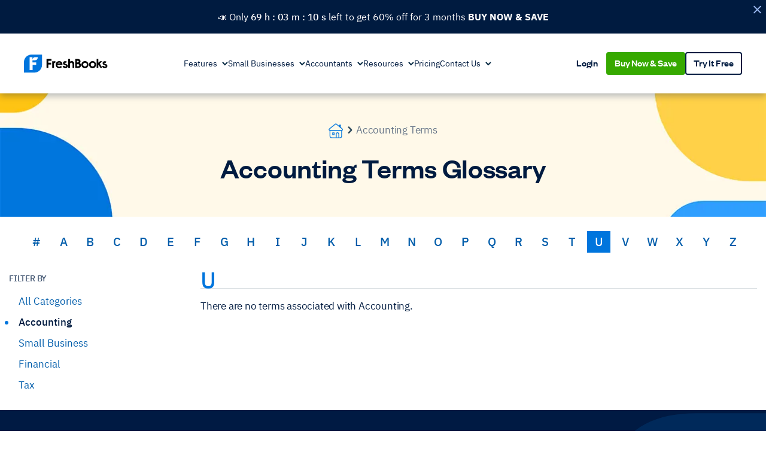

--- FILE ---
content_type: image/svg+xml
request_url: https://www.freshbooks.com/wp-content/themes/freshpress/dist/images/footer/app-stores/google-play-en-us.39fc2dfd.svg
body_size: 4673
content:
<svg width="148" height="44" viewBox="0 0 148 44" fill="none" xmlns="http://www.w3.org/2000/svg">
<path fill-rule="evenodd" clip-rule="evenodd" d="M142.522 43.8249H5.56894C2.55597 43.8249 0.0908203 41.3598 0.0908203 38.3468V5.47812C0.0908203 2.46515 2.55597 0 5.56894 0H142.522C145.535 0 148 2.46515 148 5.47812V38.3468C148 41.3598 145.535 43.8249 142.522 43.8249Z" fill="black"/>
<path fill-rule="evenodd" clip-rule="evenodd" d="M142.522 0H5.56869C2.55573 0 0.0905762 2.46515 0.0905762 5.47812V38.3468C0.0905762 41.3598 2.55573 43.8249 5.56869 43.8249H142.522C145.535 43.8249 148 41.3598 148 38.3468V5.47812C148 2.46515 145.535 0 142.522 0ZM142.523 0.87505C145.06 0.87505 147.124 2.9392 147.124 5.47667V38.3454C147.124 40.8828 145.06 42.947 142.523 42.947H5.5699C3.03243 42.947 0.968281 40.8828 0.968281 38.3454V5.47667C0.968281 2.9392 3.03243 0.87505 5.5699 0.87505H142.523Z" fill="#A6A6A6"/>
<path fill-rule="evenodd" clip-rule="evenodd" d="M52.0425 11.2225C52.0425 12.1406 51.7708 12.8714 51.2263 13.417C50.6073 14.0656 49.802 14.3899 48.8115 14.3899C47.8616 14.3899 47.0553 14.0613 46.3924 13.4028C45.7274 12.7454 45.3965 11.9292 45.3965 10.9563C45.3965 9.98225 45.7274 9.16711 46.3924 8.50864C47.0553 7.85127 47.8616 7.52148 48.8115 7.52148C49.2816 7.52148 49.733 7.61352 50.1603 7.79758C50.5886 7.98165 50.9316 8.22597 51.189 8.53165L50.6106 9.11014C50.1756 8.59081 49.5763 8.33005 48.8115 8.33005C48.1191 8.33005 47.5209 8.57328 47.0158 9.05974C46.5107 9.54729 46.2587 10.1784 46.2587 10.9563C46.2587 11.7331 46.5107 12.3652 47.0158 12.8517C47.5209 13.3392 48.1191 13.5814 48.8115 13.5814C49.5456 13.5814 50.157 13.3371 50.6478 12.8473C50.9655 12.5285 51.1485 12.0859 51.1978 11.5161H48.8115V10.7262H51.9965C52.0272 10.8982 52.0425 11.0636 52.0425 11.2225Z" fill="white"/>
<path fill-rule="evenodd" clip-rule="evenodd" d="M52.0425 11.2225C52.0425 12.1406 51.7708 12.8714 51.2263 13.417C50.6073 14.0656 49.802 14.3899 48.8115 14.3899C47.8616 14.3899 47.0553 14.0613 46.3924 13.4028C45.7274 12.7454 45.3965 11.9292 45.3965 10.9563C45.3965 9.98225 45.7274 9.16711 46.3924 8.50864C47.0553 7.85127 47.8616 7.52148 48.8115 7.52148C49.2816 7.52148 49.733 7.61352 50.1603 7.79758C50.5886 7.98165 50.9316 8.22597 51.189 8.53165L50.6106 9.11014C50.1756 8.59081 49.5763 8.33005 48.8115 8.33005C48.1191 8.33005 47.5209 8.57328 47.0158 9.05974C46.5107 9.54729 46.2587 10.1784 46.2587 10.9563C46.2587 11.7331 46.5107 12.3652 47.0158 12.8517C47.5209 13.3392 48.1191 13.5814 48.8115 13.5814C49.5456 13.5814 50.157 13.3371 50.6478 12.8473C50.9655 12.5285 51.1485 12.0859 51.1978 11.5161H48.8115V10.7262H51.9965C52.0272 10.8982 52.0425 11.0636 52.0425 11.2225V11.2225Z" stroke="white" stroke-width="0.2"/>
<path fill-rule="evenodd" clip-rule="evenodd" d="M57.0921 8.47642H54.0989V10.5603H56.7985V11.3502H54.0989V13.4341H57.0921V14.2427H53.2542V7.66895H57.0921V8.47642Z" fill="white"/>
<path fill-rule="evenodd" clip-rule="evenodd" d="M57.0921 8.47642H54.0989V10.5603H56.7985V11.3502H54.0989V13.4341H57.0921V14.2427H53.2542V7.66895H57.0921V8.47642V8.47642Z" stroke="white" stroke-width="0.2"/>
<path fill-rule="evenodd" clip-rule="evenodd" d="M60.6557 14.2427H59.811V8.47642H57.9747V7.66895H62.492V8.47642H60.6557V14.2427Z" fill="white"/>
<path fill-rule="evenodd" clip-rule="evenodd" d="M60.6557 14.2427H59.811V8.47642H57.9747V7.66895H62.492V8.47642H60.6557V14.2427V14.2427Z" stroke="white" stroke-width="0.2"/>
<path fill-rule="evenodd" clip-rule="evenodd" d="M65.7596 14.2427H66.6044V7.66895H65.7596V14.2427Z" fill="white"/>
<path fill-rule="evenodd" clip-rule="evenodd" d="M65.7596 14.2427H66.6044V7.66895H65.7596V14.2427Z" stroke="white" stroke-width="0.2"/>
<path fill-rule="evenodd" clip-rule="evenodd" d="M70.3494 14.2427H69.5047V8.47642H67.6685V7.66895H72.1857V8.47642H70.3494V14.2427Z" fill="white"/>
<path fill-rule="evenodd" clip-rule="evenodd" d="M70.3494 14.2427H69.5047V8.47642H67.6685V7.66895H72.1857V8.47642H70.3494V14.2427V14.2427Z" stroke="white" stroke-width="0.2"/>
<path fill-rule="evenodd" clip-rule="evenodd" d="M76.5426 12.8442C77.029 13.3373 77.6239 13.5827 78.3284 13.5827C79.0329 13.5827 79.6278 13.3373 80.1143 12.8442C80.6007 12.3512 80.8451 11.7223 80.8451 10.9576C80.8451 10.1928 80.6007 9.56283 80.1143 9.0709C79.6278 8.57787 79.0329 8.33135 78.3284 8.33135C77.6239 8.33135 77.029 8.57787 76.5426 9.0709C76.0572 9.56283 75.8129 10.1928 75.8129 10.9576C75.8129 11.7223 76.0572 12.3512 76.5426 12.8442ZM80.7408 13.3929C80.0944 14.058 79.2913 14.3899 78.3304 14.3899C77.3696 14.3899 76.5665 14.058 75.9212 13.3929C75.2747 12.729 74.9526 11.9171 74.9526 10.9563C74.9526 9.9954 75.2747 9.18245 75.9212 8.5185C76.5665 7.85455 77.3696 7.52148 78.3304 7.52148C79.2858 7.52148 80.0867 7.85565 80.7364 8.52288C81.385 9.19012 81.7093 10.0009 81.7093 10.9563C81.7093 11.9171 81.3861 12.729 80.7408 13.3929Z" fill="white"/>
<path d="M76.4714 9.00008L76.5421 9.07079L76.5426 9.07031L76.4714 9.00008ZM80.1855 9.00008L80.1143 9.07031L80.1144 9.07039L80.1855 9.00008ZM80.1855 12.9139L80.1143 12.8436L80.1855 12.9139ZM76.4714 12.9139L76.4012 12.8427L76.33 12.9129L76.4002 12.9841L76.4714 12.9139ZM76.5425 12.8437L76.6127 12.9149L76.4723 12.7725L76.5425 12.8437ZM76.4713 12.9138L76.4001 12.9839L76.4702 13.0552L76.5415 12.9851L76.4713 12.9138ZM76.4714 9.00008L76.4007 8.92936L76.4002 8.92984L76.4714 9.00008ZM76.6138 12.7735L76.5425 12.8435L76.5427 12.8437L76.6138 12.7735ZM80.0431 12.7734L79.9719 12.7032L80.0431 12.7734ZM80.0432 9.14062L79.9721 9.2109L79.9721 9.21094L80.0432 9.14062ZM80.0431 9.14054L79.9719 9.21078L79.972 9.21083L80.0431 9.14054ZM76.6138 9.14054L76.5426 9.07031L76.5426 9.07031L76.6138 9.14054ZM76.6138 12.7734L76.6851 12.7034L76.685 12.7033L76.6138 12.7734ZM75.9928 8.58761L76.0645 8.65733L76.0645 8.65731L75.9928 8.58761ZM75.9927 8.58767L76.0644 8.65743L76.0644 8.65739L75.9927 8.58767ZM75.9927 13.3226L75.9211 13.3923L75.9211 13.3924L75.9927 13.3226ZM75.9928 13.3227L76.0646 13.2531L76.0644 13.2529L75.9928 13.3227ZM80.669 13.3226L80.7407 13.3923L80.7407 13.3923L80.669 13.3226ZM80.6647 8.59206L80.7364 8.52236L80.7221 8.50763L80.7031 8.49973L80.6647 8.59206ZM75.8494 8.44822L75.921 8.51797L75.9211 8.51792L75.8494 8.44822ZM80.808 8.45253L80.8797 8.38289L80.8796 8.38277L80.808 8.45253ZM80.808 8.4526L80.7363 8.52224L80.7363 8.5223L80.808 8.4526ZM80.8124 13.462L80.7427 13.5338L80.8144 13.6034L80.8841 13.5317L80.8124 13.462ZM80.7353 13.3871L80.805 13.3153L80.6656 13.4588L80.7353 13.3871ZM80.8124 13.462L80.8841 13.5317L80.9538 13.46L80.8821 13.3903L80.8124 13.462ZM75.8493 13.462L75.9211 13.3923L75.921 13.3922L75.8493 13.462ZM80.6646 8.592L80.6262 8.68433L80.7363 8.52224L80.6646 8.592ZM78.3284 8.13076C77.5714 8.13076 76.9249 8.39803 76.4002 8.92984L76.5426 9.07031C77.029 8.57728 77.624 8.33076 78.3284 8.33076V8.13076ZM80.2567 8.92984C79.732 8.39803 79.0855 8.13076 78.3284 8.13076V8.33076C79.0329 8.33076 79.6279 8.57728 80.1143 9.07031L80.2567 8.92984ZM81.0451 10.957C81.0451 10.1456 80.784 9.46318 80.2566 8.92976L80.1144 9.07039C80.6008 9.56231 80.8451 10.1923 80.8451 10.957H81.0451ZM80.2567 12.9841C80.7839 12.4497 81.0451 11.7685 81.0451 10.957H80.8451C80.8451 11.7217 80.6008 12.3506 80.1143 12.8436L80.2567 12.9841ZM78.3284 13.7821C79.0852 13.7821 79.7318 13.5161 80.2567 12.9841L80.1143 12.8436C79.6279 13.3367 79.0329 13.5821 78.3284 13.5821V13.7821ZM76.4002 12.9841C76.9251 13.5161 77.5717 13.7821 78.3284 13.7821V13.5821C77.624 13.5821 77.029 13.3367 76.5426 12.8436L76.4002 12.9841ZM76.4722 12.7726L76.4012 12.8427L76.5416 12.9851L76.6127 12.9149L76.4722 12.7726ZM76.5415 12.9851L76.6126 12.915L76.4723 12.7725L76.4012 12.8425L76.5415 12.9851ZM75.6129 10.957C75.6129 11.7685 75.874 12.4496 76.4001 12.9839L76.5426 12.8436C76.0572 12.3506 75.8129 11.7217 75.8129 10.957H75.6129ZM76.4002 8.92984C75.874 9.46322 75.6129 10.1456 75.6129 10.957H75.8129C75.8129 10.1922 76.0572 9.56224 76.5426 9.07031L76.4002 8.92984ZM76.4007 8.92936L76.4007 8.92937L76.5421 9.07079L76.5421 9.07079L76.4007 8.92936ZM78.3284 13.3821C77.6763 13.3821 77.133 13.1573 76.685 12.7032L76.5427 12.8437C77.0291 13.3367 77.624 13.5821 78.3284 13.5821V13.3821ZM79.9719 12.7032C79.5239 13.1573 78.9806 13.3821 78.3284 13.3821V13.5821C79.0329 13.5821 79.6279 13.3367 80.1143 12.8436L79.9719 12.7032ZM80.6451 10.957C80.6451 11.6749 80.4176 12.2515 79.9719 12.7032L80.1143 12.8436C80.6008 12.3506 80.8451 11.7217 80.8451 10.957H80.6451ZM79.9721 9.21094C80.4175 9.66139 80.6451 10.2389 80.6451 10.957H80.8451C80.8451 10.1922 80.6008 9.56224 80.1143 9.07031L79.9721 9.21094ZM79.972 9.21083L79.9721 9.2109L80.1143 9.07034L80.1143 9.07026L79.972 9.21083ZM78.3284 8.53076C78.9804 8.53076 79.5238 8.75653 79.9719 9.21078L80.1143 9.07031C79.6279 8.57728 79.0329 8.33076 78.3284 8.33076V8.53076ZM76.685 9.21078C77.1331 8.75653 77.6765 8.53076 78.3284 8.53076V8.33076C77.624 8.33076 77.029 8.57728 76.5426 9.07031L76.685 9.21078ZM76.0129 10.957C76.0129 10.2389 76.2405 9.66127 76.685 9.21078L76.5426 9.07031C76.0572 9.56224 75.8129 10.1922 75.8129 10.957H76.0129ZM76.685 12.7033C76.2404 12.2515 76.0129 11.6749 76.0129 10.957H75.8129C75.8129 11.7217 76.0572 12.3505 76.5425 12.8436L76.685 12.7033ZM76.5424 12.8434L76.5425 12.8435L76.6852 12.7034L76.6851 12.7034L76.5424 12.8434ZM76.0645 8.65731C76.6707 8.0336 77.4214 7.7209 78.3303 7.7209V7.5209C77.3695 7.5209 76.5664 7.85397 75.9211 8.51792L76.0645 8.65731ZM76.0644 8.65739L76.0645 8.65733L75.9211 8.51789L75.921 8.51795L76.0644 8.65739ZM75.1525 10.9557C75.1525 10.0446 75.4559 9.28239 76.0644 8.65743L75.9211 8.51792C75.2747 9.18186 74.9525 9.99481 74.9525 10.9557H75.1525ZM76.0644 13.2528C75.4559 12.6278 75.1525 11.8667 75.1525 10.9557H74.9525C74.9525 11.9165 75.2747 12.7284 75.9211 13.3923L76.0644 13.2528ZM76.0644 13.2529L76.0643 13.2528L75.9211 13.3924L75.9212 13.3925L76.0644 13.2529ZM78.3303 14.1894C77.4212 14.1894 76.6707 13.8777 76.0646 13.2531L75.9211 13.3923C76.5664 14.0574 77.3695 14.3894 78.3303 14.3894V14.1894ZM80.5973 13.2529C79.9901 13.8777 79.2394 14.1894 78.3303 14.1894V14.3894C79.2912 14.3894 80.0943 14.0574 80.7407 13.3923L80.5973 13.2529ZM81.5092 10.9557C81.5092 11.8665 81.2049 12.6278 80.5973 13.2529L80.7407 13.3923C81.386 12.7284 81.7092 11.9165 81.7092 10.9557H81.5092ZM80.593 8.66176C81.2042 9.29058 81.5092 10.0509 81.5092 10.9557H81.7092C81.7092 10.0003 81.385 9.18958 80.7364 8.52236L80.593 8.66176ZM80.7031 8.49973L78.3688 7.52857L78.2919 7.71323L80.6263 8.68439L80.7031 8.49973ZM78.3303 7.3209C77.3176 7.3209 76.4621 7.67433 75.7777 8.37852L75.9211 8.51792C76.5664 7.85397 77.3695 7.5209 78.3303 7.5209V7.3209ZM80.8796 8.38277C80.1913 7.6759 79.3383 7.3209 78.3303 7.3209V7.5209C79.2857 7.5209 80.0866 7.85506 80.7363 8.5223L80.8796 8.38277ZM80.8798 8.38295L80.8797 8.38289L80.7362 8.52218L80.7363 8.52224L80.8798 8.38295ZM81.9092 10.9557C81.9092 9.94975 81.5657 9.08853 80.8797 8.38289L80.7363 8.5223C81.3849 9.18953 81.7092 10.0003 81.7092 10.9557H81.9092ZM80.8841 13.5317C81.5672 12.829 81.9092 11.9665 81.9092 10.9557H81.7092C81.7092 11.9165 81.386 12.7284 80.7407 13.3923L80.8841 13.5317ZM80.6656 13.4588L80.7427 13.5338L80.8821 13.3903L80.805 13.3153L80.6656 13.4588ZM80.8821 13.3903L80.805 13.3153L80.6656 13.4588L80.7427 13.5338L80.8821 13.3903ZM78.3303 14.5894C79.343 14.5894 80.1985 14.2371 80.8841 13.5317L80.7407 13.3923C80.0943 14.0574 79.2912 14.3894 78.3303 14.3894V14.5894ZM75.7775 13.5316C76.4621 14.2371 77.3177 14.5894 78.3303 14.5894V14.3894C77.3695 14.3894 76.5664 14.0574 75.9211 13.3923L75.7775 13.5316ZM74.7525 10.9557C74.7525 11.9663 75.0934 12.8289 75.7777 13.5317L75.921 13.3922C75.2746 12.7283 74.9525 11.9165 74.9525 10.9557H74.7525ZM75.7777 8.37846C75.0934 9.08139 74.7525 9.94508 74.7525 10.9557H74.9525C74.9525 9.99484 75.2746 9.18191 75.921 8.51797L75.7777 8.37846ZM78.3303 7.7209C79.2331 7.7209 79.9819 8.03421 80.593 8.66177L80.7363 8.52224C80.0866 7.85504 79.2857 7.5209 78.3303 7.5209V7.7209ZM78.2919 7.71323L80.6262 8.68433L80.703 8.49967L78.3688 7.52857L78.2919 7.71323Z" fill="white"/>
<path fill-rule="evenodd" clip-rule="evenodd" d="M82.8917 14.2427V7.66895H83.9194L87.1143 12.7822H87.1515L87.1143 11.5157V7.66895H87.9601V14.2427H87.0781L83.7354 8.8807H83.6992L83.7354 10.1483V14.2427H82.8917Z" fill="white"/>
<path fill-rule="evenodd" clip-rule="evenodd" d="M82.8917 14.2427V7.66895H83.9194L87.1143 12.7822H87.1515L87.1143 11.5157V7.66895H87.9601V14.2427H87.0781L83.7354 8.8807H83.6992L83.7354 10.1483V14.2427H82.8917V14.2427Z" stroke="white" stroke-width="0.2"/>
<path fill-rule="evenodd" clip-rule="evenodd" d="M117.254 32.8698H119.298V19.1734H117.254V32.8698ZM135.669 24.1066L133.326 30.0449H133.256L130.823 24.1066H128.621L132.268 32.406L130.19 37.0229H132.321L137.943 24.1066H135.669ZM124.075 31.3144C123.404 31.3144 122.471 30.9802 122.471 30.1509C122.471 29.0947 123.633 28.6893 124.638 28.6893C125.537 28.6893 125.961 28.8832 126.506 29.1473C126.347 30.416 125.255 31.3144 124.075 31.3144ZM124.32 23.8084C122.84 23.8084 121.306 24.4603 120.673 25.9054L122.487 26.6625C122.875 25.9054 123.597 25.6578 124.355 25.6578C125.413 25.6578 126.487 26.2921 126.505 27.4206V27.5609C126.135 27.3494 125.342 27.0328 124.373 27.0328C122.417 27.0328 120.425 28.1076 120.425 30.1159C120.425 31.9488 122.029 33.1299 123.826 33.1299C125.201 33.1299 125.959 32.5131 126.435 31.79H126.505V32.8473H128.478V27.5959C128.478 25.1647 126.664 23.8084 124.32 23.8084ZM111.683 25.7743H108.776V21.0795H111.683C113.212 21.0795 114.08 22.345 114.08 23.4263C114.08 24.488 113.212 25.7743 111.683 25.7743ZM111.633 19.1734H106.734V32.8698H108.778V27.6809H111.633C113.899 27.6809 116.126 26.0396 116.126 23.4266C116.126 20.8135 113.899 19.1734 111.633 19.1734ZM84.9212 31.316C83.5089 31.316 82.3267 30.1339 82.3267 28.5101C82.3267 26.8689 83.5089 25.6681 84.9212 25.6681C86.3159 25.6681 87.4093 26.8689 87.4093 28.5101C87.4093 30.1339 86.3159 31.316 84.9212 31.316ZM87.2668 24.8739H87.1956C86.7365 24.3272 85.8545 23.8331 84.7425 23.8331C82.4121 23.8331 80.2767 25.8797 80.2767 28.5103C80.2767 31.1222 82.4121 33.1524 84.7425 33.1524C85.8545 33.1524 86.7365 32.6583 87.1956 32.093H87.2668V32.7646C87.2668 34.5472 86.3136 35.5004 84.7775 35.5004C83.5241 35.5004 82.7473 34.5997 82.4296 33.8405L80.647 34.5822C81.1587 35.8181 82.5183 37.3355 84.7775 37.3355C87.178 37.3355 89.2082 35.9233 89.2082 32.4819V24.1146H87.2668V24.8739ZM90.6208 32.8689H92.6685V19.1714H90.6208V32.8689ZM95.6853 28.3508C95.6327 26.5507 97.08 25.6325 98.1209 25.6325C98.9338 25.6325 99.6219 26.0379 99.8509 26.6208L95.6853 28.3508ZM102.043 26.7978C101.655 25.757 100.472 23.8331 98.054 23.8331C95.6535 23.8331 93.6595 25.7208 93.6595 28.4927C93.6595 31.1047 95.636 33.1524 98.283 33.1524C100.419 33.1524 101.655 31.8464 102.167 31.0872L100.578 30.0277C100.049 30.8045 99.325 31.3162 98.283 31.3162C97.2422 31.3162 96.5004 30.8396 96.0238 29.905L102.255 27.327L102.043 26.7978ZM52.4012 25.2634V27.2399H57.131C56.9897 28.352 56.6194 29.1638 56.0551 29.7281C55.366 30.4172 54.289 31.1765 52.4012 31.1765C49.488 31.1765 47.2112 28.8286 47.2112 25.9164C47.2112 23.0031 49.488 20.6563 52.4012 20.6563C53.9723 20.6563 55.1195 21.2742 55.9664 22.0686L57.3611 20.6738C56.1778 19.5443 54.6078 18.6787 52.4012 18.6787C48.4121 18.6787 45.0583 21.9272 45.0583 25.9164C45.0583 29.9056 48.4121 33.153 52.4012 33.153C54.5541 33.153 56.1778 32.4463 57.4488 31.1228C58.7558 29.8168 59.1612 27.9816 59.1612 26.4982C59.1612 26.0391 59.1262 25.6162 59.0549 25.2634H52.4012ZM64.5384 31.316C63.1261 31.316 61.9078 30.1514 61.9078 28.4926C61.9078 26.8152 63.1261 25.6681 64.5384 25.6681C65.9496 25.6681 67.1679 26.8152 67.1679 28.4926C67.1679 30.1514 65.9496 31.316 64.5384 31.316ZM64.5405 23.8331C61.9625 23.8331 59.8622 25.792 59.8622 28.4927C59.8622 31.1759 61.9625 33.1524 64.5405 33.1524C67.1174 33.1524 69.2177 31.1759 69.2177 28.4927C69.2177 25.792 67.1174 23.8331 64.5405 23.8331ZM74.7414 31.316C73.3292 31.316 72.1108 30.1514 72.1108 28.4926C72.1108 26.8152 73.3292 25.6681 74.7414 25.6681C76.1537 25.6681 77.3709 26.8152 77.3709 28.4926C77.3709 30.1514 76.1537 31.316 74.7414 31.316ZM74.7423 23.8331C72.1654 23.8331 70.0651 25.792 70.0651 28.4927C70.0651 31.1759 72.1654 33.1524 74.7423 33.1524C77.3192 33.1524 79.4195 31.1759 79.4195 28.4927C79.4195 25.792 77.3192 23.8331 74.7423 23.8331Z" fill="white"/>
<path fill-rule="evenodd" clip-rule="evenodd" d="M11.5231 8.25869C11.2054 8.59614 11.017 9.11985 11.017 9.79804V34.0288C11.017 34.7081 11.2054 35.2307 11.5231 35.5682L11.6042 35.6471L25.179 22.0734V21.9134V21.7524L11.6042 8.17871L11.5231 8.25869Z" fill="#00D2FF"/>
<path fill-rule="evenodd" clip-rule="evenodd" d="M25.1788 21.7534V21.9145V22.0745L29.7027 26.6016L29.8057 26.5435L35.1665 23.4977C36.6971 22.6267 36.6971 21.2023 35.1665 20.3335L29.8057 17.2866L29.7038 17.2285L25.1788 21.7534Z" fill="#FFD100"/>
<path fill-rule="evenodd" clip-rule="evenodd" d="M11.5221 35.5678C12.0272 36.1014 12.8609 36.1682 13.7999 35.6358L29.8048 26.541L25.1779 21.9131L11.5221 35.5678Z" fill="#F73446"/>
<path fill-rule="evenodd" clip-rule="evenodd" d="M11.5221 8.2593L25.1779 21.9141L29.8048 17.2861L13.7999 8.19247C13.3595 7.94157 12.942 7.82324 12.5717 7.82324C12.151 7.82324 11.7905 7.97553 11.5221 8.2593Z" fill="#00F076"/>
<path fill-rule="evenodd" clip-rule="evenodd" d="M29.7062 26.4385L13.8032 35.4741C12.9135 35.9803 12.1181 35.9463 11.6076 35.4861L11.5265 35.5683L11.6076 35.6472V35.6461C12.1181 36.1063 12.9135 36.1402 13.8032 35.634L29.8081 26.5404L29.7062 26.4385Z" fill="black"/>
<path fill-rule="evenodd" clip-rule="evenodd" d="M11.5245 35.4085C11.2057 35.071 11.0172 34.5473 11.0172 33.8691V34.0291C11.0172 34.7073 11.2057 35.231 11.5245 35.5685L11.6067 35.4874L11.5245 35.4085Z" fill="black"/>
<path fill-rule="evenodd" clip-rule="evenodd" d="M35.1654 23.3351L29.7026 26.439L29.8045 26.5409L35.1654 23.495C35.9313 23.0601 36.3136 22.4871 36.3136 21.9141C36.249 22.4323 35.86 22.9407 35.1654 23.3351Z" fill="black"/>
</svg>


--- FILE ---
content_type: image/svg+xml
request_url: https://www.freshbooks.com/wp-content/themes/freshpress/dist/images/header/nav-close.svg
body_size: -407
content:
<svg width="14" height="14" viewBox="0 0 14 14" fill="none" xmlns="http://www.w3.org/2000/svg">
<path d="M1 1L13 12.9936" stroke="#405470" stroke-width="1.8" stroke-linecap="round" stroke-linejoin="round"/>
<path d="M13 1L1 12.9936" stroke="#405470" stroke-width="1.8" stroke-linecap="round" stroke-linejoin="round"/>
</svg>


--- FILE ---
content_type: image/svg+xml
request_url: https://www.freshbooks.com/wp-content/themes/freshpress/dist/images/logos/freshbooks-logo.svg
body_size: 569
content:
<svg enable-background="new 0 0 155 38" viewBox="0 0 155 38" xmlns="http://www.w3.org/2000/svg"><path d="m9.8 5.9h17.4v25.9h-17.4z" fill="#fff"/><path d="m14.1 2.3c-7.8 0-14.1 6.3-14.1 14.1v19.3h19.3c7.8 0 14.1-6.3 14.1-14.1v-19.3zm11.4 5.9c0 2.6-2.1 4.6-4.6 4.6h-5v4h6.7v4.6h-6.6v9.6h-5.5v-24h5.4v4.3c.2-2.4 2.2-4.3 4.6-4.3h5z" fill="#0075dd"/><path d="m52.2 14.6v12.5h3.3v-6.8c0-.4 0-1.6.5-2.1.5-.6 1.2-.9 2-.8h.1v-3.1h-.1c-1-.1-1.9.3-2.3.7l-.2.2c-.1.1-.2.2-.3.3v-.8z"/><path d="m85.2 27.2v-6.9c0-1.9.9-3 2.4-3 .6 0 1.1.2 1.5.6.5.5.8 1.3.8 2.3v6.9h3.2v-7.8c0-2.7-1.9-4.9-4.4-5.1-1.4-.1-2.6.2-3.5 1.1v-4.9h-3.2v16.7h3.2z"/><path d="m103.2 18h-.1l.1-.1c1.3-.8 1.7-2.5 1.5-3.7-.5-2.4-2.4-3.8-5.4-3.8h-4.4v16.7h4.7c3.5 0 5.6-1.5 6.2-4.3.2-1.6-.8-4.1-2.6-4.8zm-5.1-4.3h1.4c.6 0 1.8.1 1.9 1.4 0 .4-.1.8-.4 1.1-.5.5-1.3.6-2 .6h-1zm3.9 9.5c-.5.5-1.4.8-2.8.8h-1.1v-4h1.8c1.1 0 2.4.5 2.5 1.8.1.5-.1 1-.4 1.4z"/><path d="m117.5 16.2c-1.2-1.2-2.9-1.9-4.7-1.9-3.7.1-6.6 3.1-6.5 6.8.1 3.5 2.9 6.4 6.4 6.5h.1c1.7 0 3.4-.7 4.6-1.9 2.6-2.5 2.7-6.7.2-9.3.1-.1 0-.2-.1-.2zm-4.5 8.3c-.9 0-1.8-.3-2.4-1-.7-.7-1.1-1.6-1.1-2.6 0-1.9 1.5-3.4 3.4-3.5h.1c1.9 0 3.4 1.5 3.5 3.4-.1 1.9-1.5 3.6-3.5 3.7z"/><path d="m131.6 16.2c-1.2-1.2-2.9-1.9-4.7-1.9-3.7.1-6.6 3.1-6.5 6.8.1 3.5 2.9 6.4 6.4 6.5h.1c1.7 0 3.4-.7 4.6-1.9 2.6-2.5 2.7-6.7.2-9.3 0-.1-.1-.2-.1-.2zm-2.1 7.1c-.6.7-1.5 1.1-2.4 1.1s-1.8-.3-2.4-1c-.7-.7-1.1-1.6-1.1-2.6 0-1.9 1.5-3.4 3.4-3.5h.1c1.9 0 3.4 1.5 3.4 3.4-.1 1.1-.4 2-1 2.6z"/><path d="m137.6 21.5.2-.3h.3l3.6 6h3.5l-4.9-8.2 4.9-4.4h-4.4l-3.2 2.9v-7.1h-3.1v16.8h3.1z"/><path d="m154.4 23.4c0-2.7-2.2-3.4-3.9-3.9v.1-.1c-1.1-.3-2-.6-2-1.3 0-.5.4-.8 1.1-.8.4 0 .8.1 1.1.4l.1.1 2.1-2.1-.1-.1c-.8-.8-2-1.2-3.1-1.2-2.6 0-4.2 1.5-4.2 3.8 0 2.7 2.1 3.3 3.8 3.8 1.2.3 2.1.6 2.1 1.4 0 .7-.7 1.2-1.7 1.2s-1.6-.5-1.6-1.3v-.2h-3.2v.2c0 2.4 2 4.2 4.8 4.2 2.7 0 4.7-1.8 4.7-4.2z"/><path d="m45 13.8v3.6h5.5v3.2h-5.4v6.6h-3.3v-16.7h9v3.3z"/><path d="m71.3 21c0-4.1-2.3-6.6-6-6.6-3.8 0-6.5 2.7-6.5 6.4 0 3.9 2.8 6.8 6.4 6.8 1.9 0 3.8-.8 5.1-2.2l.1-.1-2.3-2-.1.1c-.7.9-1.8 1.4-2.9 1.4-1.7 0-3-1.1-3.3-2.9v-.3h9.4zm-9.2-2.2.1-.2c.6-1 1.6-1.5 2.9-1.5 1.4 0 2.5.6 2.8 1.7z"/><path d="m77.3 19.5c-1.1-.3-2-.6-2-1.4 0-.5.4-.8 1.1-.8.4 0 .8.1 1.1.4l.1.1 2.1-2.1-.1-.1c-.8-.8-2-1.2-3.1-1.2-2.6 0-4.2 1.5-4.2 3.8 0 2.7 2.1 3.3 3.8 3.8 1.2.3 2.1.6 2.1 1.4 0 .7-.7 1.2-1.7 1.2s-1.6-.5-1.6-1.3v-.2h-3.2v.2c0 2.4 2 4.2 4.8 4.2s4.8-1.8 4.8-4.2c-.1-2.6-2.3-3.2-4-3.8z"/></svg>

--- FILE ---
content_type: image/svg+xml
request_url: https://www.freshbooks.com/wp-content/themes/freshpress/dist/32384c17f66ba3f3cdde.svg
body_size: -201
content:
<svg xmlns="http://www.w3.org/2000/svg" width="8" height="12" viewBox="0 0 8 12">
    <path fill="#062942" fill-rule="evenodd" d="M7.14 11.386c.108-.12.196-.255.262-.402A1.18 1.18 0 0 0 7.5 10.5c0-.175-.033-.34-.098-.492a1.462 1.462 0 0 0-.263-.41L3.4 5.873l3.74-3.724a1.274 1.274 0 0 0 .345-.886c0-.35-.123-.648-.37-.894A1.198 1.198 0 0 0 6.237 0a1.24 1.24 0 0 0-.886.36L1.167 4.545a2.108 2.108 0 0 0-.393.6 1.793 1.793 0 0 0-.148.73c0 .262.049.505.148.73.098.224.23.423.393.598l4.184 4.184c.12.109.254.197.402.262.147.066.309.099.484.099s.339-.033.492-.099a1.47 1.47 0 0 0 .41-.262"/>
</svg>

--- FILE ---
content_type: image/svg+xml
request_url: https://www.freshbooks.com/wp-content/themes/freshpress/dist/images/icons/user-icon.df69b14b.svg
body_size: -41
content:
<svg width="14" height="20" viewBox="0 0 14 20" fill="none" xmlns="http://www.w3.org/2000/svg">
<path d="M11.0149 9.50389C11.9959 8.49522 12.6 7.11816 12.6 5.6C12.6 2.50721 10.0928 0 6.99999 0C3.9072 0 1.39999 2.50721 1.39999 5.6C1.39999 7.11816 2.00411 8.49522 2.98507 9.5039C1.18001 10.8422 0 13.0584 0 15.5659C0 19.6525 3.85066 19.9923 7 20C10.162 20.0077 14 19.6525 14 15.5659C14 13.0584 12.82 10.8422 11.0149 9.50389ZM11.1 5.6C11.1 7.86437 9.26436 9.7 6.99999 9.7C4.73563 9.7 2.89999 7.86437 2.89999 5.6C2.89999 3.33563 4.73563 1.5 6.99999 1.5C9.26436 1.5 11.1 3.33563 11.1 5.6ZM9.76668 10.4699C11.3828 11.48 12.5 13.3523 12.5 15.5659C12.5 16.3453 12.3203 16.8287 12.1066 17.1461C11.8901 17.4678 11.5614 17.7333 11.0795 17.9463C10.0471 18.4025 8.59148 18.5038 7.00366 18.5C5.41652 18.4961 3.95974 18.3956 2.92306 17.9395C2.43934 17.7267 2.11005 17.4618 1.89346 17.1414C1.68 16.8258 1.5 16.3444 1.5 15.5659C1.5 13.3523 2.6172 11.48 4.23331 10.4699C5.04943 10.9346 5.99371 11.2 6.99999 11.2C8.00628 11.2 8.95057 10.9346 9.76668 10.4699Z" fill="#001B40"/>
</svg>


--- FILE ---
content_type: image/svg+xml
request_url: https://www.freshbooks.com/wp-content/themes/freshpress/dist/images/footer/icon-x.9f5b560f.svg
body_size: 19300
content:
<svg width="44" height="45" viewBox="0 0 44 45" fill="none" xmlns="http://www.w3.org/2000/svg" xmlns:xlink="http://www.w3.org/1999/xlink">
<rect y="0.825195" width="44" height="44" rx="22" fill="url(#pattern0_3278_4561)"/>
<defs>
<pattern id="pattern0_3278_4561" patternContentUnits="objectBoundingBox" width="1" height="1">
<use xlink:href="#image0_3278_4561" transform="scale(0.00295858)"/>
</pattern>
<image id="image0_3278_4561" width="338" height="338" xlink:href="[data-uri]"/>
</defs>
</svg>


--- FILE ---
content_type: image/svg+xml
request_url: https://www.freshbooks.com/wp-content/themes/freshpress/dist/images/footer/icon-fb.cc01ba2a.svg
body_size: -303
content:
<svg xmlns="http://www.w3.org/2000/svg" viewBox="0 0 34 34"><defs><style>.a{fill:#3a5a9a;}.b{fill:#f9f8f8;}</style></defs><title>icon-fb</title><path class="a" d="M34,17A17,17,0,1,1,17,0,17,17,0,0,1,34,17"/><path class="b" d="M22,7v3.74H19.5A1.18,1.18,0,0,0,18.25,12V14.5H22v3.75H18.25V27H14.5V18.25H12V14.5h2.5V11.37A4.42,4.42,0,0,1,18.88,7Z"/></svg>

--- FILE ---
content_type: image/svg+xml
request_url: https://www.freshbooks.com/wp-content/themes/freshpress/dist/images/icons/chevron-grey-large-up.cb965c46.svg
body_size: -314
content:
<svg width="24" height="24" viewBox="0 0 24 24" fill="none" xmlns="http://www.w3.org/2000/svg"><path d="M11.293 7.293a1 1 0 0 1 1.414 0l8 8a1 1 0 0 1-1.414 1.414L12 9.414l-7.293 7.293a1 1 0 0 1-1.414-1.414l8-8z" fill="#576981"/></svg>

--- FILE ---
content_type: image/svg+xml
request_url: https://www.freshbooks.com/wp-content/themes/freshpress/dist/images/footer/icon-yt.f2747138.svg
body_size: -182
content:
<svg xmlns="http://www.w3.org/2000/svg" viewBox="0 0 34 34"><defs><style>.a{fill:#be000f;}.b{fill:#fff;}</style></defs><title>icon-yt</title><path class="a" d="M34,17A17,17,0,1,1,17,0,17,17,0,0,1,34,17"/><path class="b" d="M15.14,19.33V14.28L20,16.81ZM25.82,13.4a3.89,3.89,0,0,0-.72-1.79,2.58,2.58,0,0,0-1.8-.76c-2.52-.18-6.3-.18-6.3-.18h0s-3.78,0-6.3.18a2.57,2.57,0,0,0-1.8.76,3.89,3.89,0,0,0-.72,1.79A27.24,27.24,0,0,0,8,16.31v1.36a27.21,27.21,0,0,0,.18,2.91,3.89,3.89,0,0,0,.72,1.79,3,3,0,0,0,2,.77c1.44.14,6.12.18,6.12.18s3.78,0,6.3-.19a2.57,2.57,0,0,0,1.8-.76,3.89,3.89,0,0,0,.72-1.79A27.36,27.36,0,0,0,26,17.68V16.31a27.39,27.39,0,0,0-.18-2.91Z"/></svg>

--- FILE ---
content_type: image/svg+xml
request_url: https://www.freshbooks.com/wp-content/themes/freshpress/dist/images/logos/freshbooks-logomark.7bd46e0e.svg
body_size: -221
content:
<svg clip-rule="evenodd" fill-rule="evenodd" stroke-linejoin="round" stroke-miterlimit="2" viewBox="0 0 192 192" xmlns="http://www.w3.org/2000/svg"><path d="m0 192h100.112c60.143 0 91.888-25.16 91.888-95.338v-96.662h-100.109c-60.143 0-91.891 29.689-91.891 99.866z" fill="#0075dd"/><g fill="#fff"><path d="m91.564 27.143v56.211h38.407v26.649h-38.212v54.852h-31.511v-137.712z"/><path d="m91.508 60.599h28.525c14.647 0 26.526-11.875 26.526-26.525v-6.931h-28.525c-14.647 0-26.526 11.875-26.526 26.525z"/></g></svg>

--- FILE ---
content_type: image/svg+xml
request_url: https://www.freshbooks.com/wp-content/themes/freshpress/dist/images/footer/app-stores/app-store-en-us.1eeb5ad4.svg
body_size: 5560
content:
<svg width="148" height="44" viewBox="0 0 148 44" fill="none" xmlns="http://www.w3.org/2000/svg">
<path fill-rule="evenodd" clip-rule="evenodd" d="M142.647 43.8259H5.1812C2.32491 43.8259 0 41.4944 0 38.6403V5.17889C0 2.3237 2.32491 0.000976562 5.1812 0.000976562H142.647C145.502 0.000976562 147.909 2.3237 147.909 5.17889V38.6403C147.909 41.4944 145.502 43.8259 142.647 43.8259Z" fill="#A6A6A6"/>
<path fill-rule="evenodd" clip-rule="evenodd" d="M146.849 38.6409C146.849 40.9593 144.971 42.8372 142.649 42.8372H5.18193C2.8603 42.8372 0.97583 40.9593 0.97583 38.6409V5.1773C0.97583 2.86006 2.8603 0.975586 5.18193 0.975586H142.648C144.971 0.975586 146.848 2.86006 146.848 5.1773L146.849 38.6409Z" fill="black"/>
<path fill-rule="evenodd" clip-rule="evenodd" d="M33.0102 21.6747C32.9784 18.1435 35.9015 16.4256 36.0352 16.3456C34.3797 13.9319 31.8138 13.6022 30.9121 13.5759C28.757 13.3491 26.6665 14.8654 25.5687 14.8654C24.449 14.8654 22.7584 13.5978 20.9364 13.635C18.5918 13.6712 16.3983 15.0287 15.1954 17.1366C12.7127 21.4348 14.5643 27.751 16.9429 31.2253C18.1327 32.9268 19.5231 34.8266 21.3429 34.7597C23.1233 34.6863 23.7883 33.6247 25.9368 33.6247C28.0656 33.6247 28.6901 34.7597 30.5461 34.717C32.4569 34.6863 33.6599 33.0078 34.8081 31.291C36.1831 29.3408 36.7353 27.4202 36.7572 27.3215C36.7123 27.3062 33.0463 25.9071 33.0102 21.6747Z" fill="white"/>
<path fill-rule="evenodd" clip-rule="evenodd" d="M29.5064 11.2915C30.4639 10.094 31.1191 8.46482 30.9372 6.81152C29.5513 6.87288 27.818 7.77019 26.8199 8.94141C25.9368 9.97349 25.148 11.6651 25.3518 13.256C26.9086 13.3721 28.5072 12.4704 29.5064 11.2915Z" fill="white"/>
<path fill-rule="evenodd" clip-rule="evenodd" d="M58.7747 34.519H56.2865L54.9235 30.2362H50.1861L48.8878 34.519H46.4653L51.159 19.9385H54.058L58.7747 34.519ZM54.5142 28.4401L53.2816 24.6328C53.1512 24.2439 52.9069 23.3279 52.5465 21.8861H52.5026C52.3591 22.5062 52.1279 23.4222 51.8102 24.6328L50.5995 28.4401H54.5142Z" fill="white"/>
<path fill-rule="evenodd" clip-rule="evenodd" d="M70.8461 29.1314C70.8461 30.9195 70.3629 32.3329 69.3966 33.3704C68.531 34.294 67.4562 34.7553 66.1733 34.7553C64.7884 34.7553 63.7936 34.2579 63.1877 33.263H63.1439V38.8014H60.808V27.465C60.808 26.3409 60.7784 25.1872 60.7214 24.0039H62.7757L62.9061 25.6704H62.9499C63.7289 24.4148 64.9111 23.7881 66.4976 23.7881C67.7378 23.7881 68.7732 24.2778 69.6015 25.2584C70.4319 26.2401 70.8461 27.5307 70.8461 29.1314ZM68.4654 29.2174C68.4654 28.194 68.2353 27.3504 67.7729 26.6865C67.2679 25.994 66.5897 25.6478 65.7395 25.6478C65.1632 25.6478 64.6395 25.8406 64.1716 26.2208C63.7027 26.6043 63.3959 27.105 63.2524 27.7251C63.1801 28.0144 63.1439 28.251 63.1439 28.4373V30.1903C63.1439 30.955 63.3784 31.6003 63.8473 32.1273C64.3163 32.6543 64.9254 32.9173 65.6748 32.9173C66.5546 32.9173 67.2394 32.5776 67.7291 31.9005C68.22 31.2223 68.4654 30.3283 68.4654 29.2174Z" fill="white"/>
<path fill-rule="evenodd" clip-rule="evenodd" d="M82.9395 29.1314C82.9395 30.9195 82.4563 32.3329 81.4889 33.3704C80.6244 34.294 79.5496 34.7553 78.2666 34.7553C76.8818 34.7553 75.8869 34.2579 75.2822 33.263H75.2383V38.8014H72.9025V27.465C72.9025 26.3409 72.8729 25.1872 72.8159 24.0039H74.8702L75.0006 25.6704H75.0444C75.8223 24.4148 77.0045 23.7881 78.592 23.7881C79.8312 23.7881 80.8666 24.2778 81.697 25.2584C82.5242 26.2401 82.9395 27.5307 82.9395 29.1314ZM80.5595 29.2164C80.5595 28.1931 80.3283 27.3494 79.866 26.6855C79.3609 25.993 78.6849 25.6468 77.8336 25.6468C77.2562 25.6468 76.7336 25.8397 76.2646 26.2198C75.7957 26.6033 75.49 27.104 75.3465 27.7241C75.2753 28.0134 75.238 28.25 75.238 28.4363V30.1893C75.238 30.954 75.4725 31.5993 75.9392 32.1263C76.4082 32.6522 77.0173 32.9163 77.7689 32.9163C78.6487 32.9163 79.3335 32.5766 79.8232 31.8995C80.3141 31.2214 80.5595 30.3273 80.5595 29.2164Z" fill="white"/>
<path fill-rule="evenodd" clip-rule="evenodd" d="M96.4554 30.429C96.4554 31.6692 96.0248 32.6783 95.1603 33.4573C94.2104 34.3086 92.888 34.7337 91.1887 34.7337C89.6198 34.7337 88.362 34.4313 87.4099 33.8254L87.9511 31.8785C88.9767 32.4986 90.1019 32.8098 91.3279 32.8098C92.2076 32.8098 92.8924 32.6104 93.3843 32.2137C93.8741 31.8171 94.1184 31.2846 94.1184 30.6207C94.1184 30.0291 93.9168 29.5306 93.5125 29.1263C93.1104 28.722 92.4388 28.3462 91.501 27.9989C88.9482 27.0468 87.6729 25.6521 87.6729 23.818C87.6729 22.6194 88.1199 21.6366 89.015 20.8718C89.9068 20.106 91.0967 19.7236 92.5845 19.7236C93.9113 19.7236 95.0135 19.9548 95.8933 20.4161L95.3094 22.3203C94.4876 21.8732 93.5585 21.6497 92.5188 21.6497C91.6971 21.6497 91.0551 21.8524 90.5949 22.2556C90.2059 22.6161 90.0109 23.0554 90.0109 23.5758C90.0109 24.1521 90.2333 24.6287 90.6803 25.0034C91.0693 25.3497 91.776 25.7244 92.8015 26.1286C94.056 26.6337 94.9774 27.2243 95.5701 27.9014C96.1607 28.5763 96.4554 29.421 96.4554 30.429Z" fill="white"/>
<path fill-rule="evenodd" clip-rule="evenodd" d="M104.183 25.7574H101.608V30.8619C101.608 32.1602 102.061 32.8088 102.971 32.8088C103.388 32.8088 103.734 32.7727 104.008 32.7004L104.073 34.4742C103.613 34.6462 103.007 34.7327 102.257 34.7327C101.334 34.7327 100.613 34.4512 100.093 33.8891C99.5744 33.326 99.3137 32.3815 99.3137 31.0547V25.7552H97.7798V24.0022H99.3137V22.0772L101.608 21.3848V24.0022H104.183V25.7574Z" fill="white"/>
<path fill-rule="evenodd" clip-rule="evenodd" d="M115.798 29.1741C115.798 30.7901 115.336 32.1169 114.413 33.1545C113.446 34.2227 112.162 34.7552 110.561 34.7552C109.019 34.7552 107.79 34.2435 106.874 33.2202C105.958 32.1969 105.5 30.9051 105.5 29.3483C105.5 27.7191 105.972 26.3846 106.917 25.347C107.86 24.3084 109.134 23.7891 110.734 23.7891C112.277 23.7891 113.518 24.3007 114.455 25.3251C115.351 26.3189 115.798 27.6018 115.798 29.1741ZM113.377 29.2492C113.377 28.2796 113.17 27.448 112.75 26.7545C112.261 25.9152 111.56 25.4967 110.653 25.4967C109.714 25.4967 109.001 25.9163 108.511 26.7545C108.092 27.4491 107.885 28.2938 107.885 29.293C107.885 30.2627 108.092 31.0942 108.511 31.7867C109.016 32.6259 109.722 33.0444 110.632 33.0444C111.524 33.0444 112.224 32.6172 112.729 31.7648C113.16 31.0581 113.377 30.2177 113.377 29.2492Z" fill="white"/>
<path fill-rule="evenodd" clip-rule="evenodd" d="M123.391 26.0592C123.16 26.0165 122.914 25.9946 122.655 25.9946C121.833 25.9946 121.198 26.3046 120.751 26.9258C120.362 27.4736 120.167 28.1661 120.167 29.002V34.5185H117.832L117.854 27.3159C117.854 26.1041 117.824 25.0008 117.766 24.006H119.801L119.886 26.0176H119.951C120.198 25.3262 120.586 24.7696 121.119 24.3522C121.639 23.9764 122.201 23.7891 122.807 23.7891C123.023 23.7891 123.218 23.8044 123.391 23.8318V26.0592Z" fill="white"/>
<path fill-rule="evenodd" clip-rule="evenodd" d="M133.838 28.7645C133.838 29.183 133.81 29.5358 133.752 29.8239H126.745C126.772 30.8626 127.111 31.6569 127.762 32.2047C128.352 32.6945 129.116 32.9399 130.054 32.9399C131.091 32.9399 132.038 32.7745 132.889 32.4425L133.255 34.064C132.26 34.4979 131.086 34.7137 129.73 34.7137C128.1 34.7137 126.82 34.2338 125.889 33.2752C124.96 32.3165 124.494 31.0291 124.494 29.4142C124.494 27.8288 124.927 26.5086 125.794 25.4557C126.701 24.3316 127.927 23.7695 129.47 23.7695C130.985 23.7695 132.132 24.3316 132.911 25.4557C133.528 26.3486 133.838 27.453 133.838 28.7645ZM131.611 28.159C131.626 27.4666 131.474 26.8684 131.157 26.3633C130.753 25.7136 130.132 25.3893 129.296 25.3893C128.532 25.3893 127.911 25.7059 127.437 26.3414C127.048 26.8464 126.816 27.4523 126.745 28.1579H131.611V28.159Z" fill="white"/>
<path fill-rule="evenodd" clip-rule="evenodd" d="M53.7404 10.9664C53.7404 12.256 53.3537 13.2267 52.5812 13.8786C51.8658 14.4801 50.8491 14.7814 49.5321 14.7814C48.8791 14.7814 48.3204 14.7529 47.8525 14.6959V7.64998C48.4628 7.55138 49.1202 7.50098 49.8301 7.50098C51.0846 7.50098 52.0302 7.77379 52.6678 8.31941C53.3821 8.93624 53.7404 9.81822 53.7404 10.9664ZM52.5288 10.999C52.5288 10.163 52.3075 9.5221 51.8649 9.07508C51.4222 8.62916 50.7758 8.40566 49.9245 8.40566C49.563 8.40566 49.2551 8.42976 48.9998 8.48016V13.8367C49.1411 13.8586 49.3997 13.8684 49.7755 13.8684C50.6542 13.8684 51.3324 13.6241 51.8101 13.1355C52.2878 12.6468 52.5288 11.9347 52.5288 10.999Z" fill="white"/>
<path fill-rule="evenodd" clip-rule="evenodd" d="M60.161 12.0931C60.161 12.8874 59.9342 13.5382 59.4806 14.0488C59.0051 14.5736 58.3752 14.8354 57.5885 14.8354C56.8303 14.8354 56.2266 14.5845 55.7763 14.0805C55.3271 13.5776 55.1025 12.9433 55.1025 12.1785C55.1025 11.3787 55.3337 10.7225 55.7983 10.213C56.2628 9.70352 56.8873 9.44824 57.674 9.44824C58.4321 9.44824 59.0413 9.69914 59.5026 10.202C59.9408 10.6907 60.161 11.3218 60.161 12.0931ZM58.9695 12.1295C58.9695 11.6529 58.8665 11.2443 58.6616 10.9035C58.4206 10.4916 58.0777 10.2856 57.6317 10.2856C57.1705 10.2856 56.8199 10.4916 56.5789 10.9035C56.3729 11.2443 56.271 11.6595 56.271 12.1503C56.271 12.6269 56.374 13.0356 56.5789 13.3763C56.8276 13.7883 57.1738 13.9943 57.6208 13.9943C58.059 13.9943 58.4031 13.785 58.6507 13.3654C58.8632 13.0181 58.9695 12.6061 58.9695 12.1295Z" fill="white"/>
<path fill-rule="evenodd" clip-rule="evenodd" d="M68.7656 9.55469L67.1495 14.7195H66.0977L65.4283 12.4767C65.2585 11.9169 65.1204 11.3603 65.0131 10.8081H64.9923C64.8925 11.3756 64.7545 11.9311 64.577 12.4767L63.866 14.7195H62.8021L61.2825 9.55469H62.4625L63.0464 12.01C63.1878 12.5907 63.3039 13.1439 63.397 13.6677H63.4178C63.5033 13.236 63.6446 12.686 63.844 12.0209L64.577 9.55578H65.5127L66.215 11.9683C66.3848 12.5567 66.5228 13.1231 66.6291 13.6688H66.6609C66.7387 13.1374 66.8559 12.5709 67.0115 11.9683L67.6382 9.55578H68.7656V9.55469Z" fill="white"/>
<path fill-rule="evenodd" clip-rule="evenodd" d="M74.72 14.7195H73.5718V11.7613C73.5718 10.8498 73.2256 10.394 72.5309 10.394C72.1902 10.394 71.9152 10.5189 71.7015 10.7698C71.4901 11.0207 71.3827 11.3165 71.3827 11.6551V14.7184H70.2345V11.0306C70.2345 10.577 70.2203 10.085 70.1929 9.55256H71.2019L71.2556 10.36H71.2874C71.4211 10.1091 71.6205 9.90207 71.8823 9.73663C72.1935 9.5438 72.5419 9.44629 72.9232 9.44629C73.4052 9.44629 73.8062 9.60187 74.1251 9.91412C74.5217 10.2965 74.72 10.8673 74.72 11.6255V14.7195Z" fill="white"/>
<path fill-rule="evenodd" clip-rule="evenodd" d="M77.8839 14.7192H76.7368V7.18457H77.8839V14.7192Z" fill="white"/>
<path fill-rule="evenodd" clip-rule="evenodd" d="M84.6454 12.0931C84.6454 12.8874 84.4186 13.5382 83.965 14.0488C83.4895 14.5736 82.8584 14.8354 82.0729 14.8354C81.3136 14.8354 80.7099 14.5845 80.2607 14.0805C79.8115 13.5776 79.5869 12.9433 79.5869 12.1785C79.5869 11.3787 79.8181 10.7225 80.2826 10.213C80.7472 9.70352 81.3717 9.44824 82.1572 9.44824C82.9165 9.44824 83.5246 9.69914 83.9869 10.202C84.4252 10.6907 84.6454 11.3218 84.6454 12.0931ZM83.453 12.1295C83.453 11.6529 83.35 11.2443 83.1451 10.9035C82.9051 10.4916 82.5611 10.2856 82.1163 10.2856C81.6539 10.2856 81.3033 10.4916 81.0634 10.9035C80.8574 11.2443 80.7555 11.6595 80.7555 12.1503C80.7555 12.6269 80.8585 13.0356 81.0634 13.3763C81.3121 13.7883 81.6583 13.9943 82.1053 13.9943C82.5436 13.9943 82.8865 13.785 83.1341 13.3654C83.3478 13.0181 83.453 12.6061 83.453 12.1295Z" fill="white"/>
<path fill-rule="evenodd" clip-rule="evenodd" d="M90.2039 14.7182H89.1729L89.0875 14.1233H89.0557C88.7029 14.5977 88.2 14.8354 87.547 14.8354C87.0595 14.8354 86.6651 14.6787 86.3682 14.3676C86.0986 14.0849 85.9639 13.7332 85.9639 13.3158C85.9639 12.6847 86.2268 12.2037 86.756 11.8707C87.2841 11.5376 88.0269 11.3743 88.9834 11.382V11.2856C88.9834 10.6052 88.6262 10.2656 87.9108 10.2656C87.4013 10.2656 86.9521 10.3938 86.5643 10.6479L86.3309 9.89416C86.8108 9.59725 87.4035 9.44824 88.1025 9.44824C89.4523 9.44824 90.1294 10.1604 90.1294 11.5847V13.4867C90.1294 14.0027 90.1546 14.4136 90.2039 14.7182ZM89.0109 12.9428V12.1463C87.7444 12.1244 87.1111 12.4717 87.1111 13.1871C87.1111 13.4567 87.1834 13.6582 87.3313 13.793C87.4793 13.9278 87.6677 13.9946 87.8923 13.9946C88.1443 13.9946 88.3799 13.9146 88.5946 13.7558C88.8104 13.5958 88.943 13.3931 88.9923 13.1444C89.0044 13.0885 89.0109 13.0206 89.0109 12.9428Z" fill="white"/>
<path fill-rule="evenodd" clip-rule="evenodd" d="M96.7277 14.7192H95.7087L95.6551 13.8898H95.6233C95.2979 14.5209 94.7435 14.8364 93.9645 14.8364C93.3422 14.8364 92.824 14.5921 92.4131 14.1034C92.0022 13.6148 91.7974 12.9804 91.7974 12.2014C91.7974 11.3655 92.0198 10.6884 92.4668 10.1712C92.8996 9.68917 93.4298 9.44813 94.0609 9.44813C94.7545 9.44813 95.2398 9.6815 95.5159 10.1493H95.5378V7.18457H96.6871V13.3277C96.6871 13.8306 96.7003 14.2941 96.7277 14.7192ZM95.5374 12.5409V11.6797C95.5374 11.5307 95.5265 11.4102 95.5056 11.3182C95.441 11.0421 95.3019 10.8098 95.0904 10.6225C94.8768 10.4351 94.6193 10.3409 94.3224 10.3409C93.894 10.3409 93.5587 10.5107 93.3122 10.8515C93.0679 11.1922 92.9441 11.6272 92.9441 12.1585C92.9441 12.6691 93.0613 13.0832 93.2969 13.4021C93.5456 13.7417 93.8808 13.9115 94.3005 13.9115C94.6774 13.9115 94.9786 13.7702 95.2076 13.4864C95.4289 13.2246 95.5374 12.909 95.5374 12.5409Z" fill="white"/>
<path fill-rule="evenodd" clip-rule="evenodd" d="M106.545 12.0931C106.545 12.8874 106.319 13.5382 105.865 14.0488C105.389 14.5736 104.761 14.8354 103.973 14.8354C103.216 14.8354 102.612 14.5845 102.161 14.0805C101.711 13.5776 101.487 12.9433 101.487 12.1785C101.487 11.3787 101.718 10.7225 102.183 10.213C102.647 9.70352 103.272 9.44824 104.059 9.44824C104.816 9.44824 105.427 9.69914 105.887 10.202C106.325 10.6907 106.545 11.3218 106.545 12.0931ZM105.355 12.1295C105.355 11.6529 105.252 11.2443 105.047 10.9035C104.805 10.4916 104.463 10.2856 104.016 10.2856C103.556 10.2856 103.205 10.4916 102.963 10.9035C102.757 11.2443 102.655 11.6595 102.655 12.1503C102.655 12.6269 102.758 13.0356 102.963 13.3763C103.212 13.7883 103.558 13.9943 104.005 13.9943C104.443 13.9943 104.788 13.785 105.036 13.3654C105.248 13.0181 105.355 12.6061 105.355 12.1295Z" fill="white"/>
<path fill-rule="evenodd" clip-rule="evenodd" d="M112.719 14.7195H111.572V11.7613C111.572 10.8498 111.226 10.394 110.53 10.394C110.189 10.394 109.914 10.5189 109.702 10.7698C109.489 11.0207 109.383 11.3165 109.383 11.6551V14.7184H108.234V11.0306C108.234 10.577 108.221 10.085 108.193 9.55256H109.201L109.255 10.36H109.287C109.421 10.1091 109.621 9.90207 109.881 9.73663C110.194 9.5438 110.541 9.44629 110.923 9.44629C111.404 9.44629 111.805 9.60187 112.124 9.91412C112.522 10.2965 112.719 10.8673 112.719 11.6255V14.7195Z" fill="white"/>
<path fill-rule="evenodd" clip-rule="evenodd" d="M120.45 10.4139H119.186V12.9229C119.186 13.5605 119.41 13.8794 119.855 13.8794C120.061 13.8794 120.232 13.8618 120.367 13.8257L120.397 14.6967C120.17 14.7822 119.872 14.8249 119.505 14.8249C119.051 14.8249 118.698 14.6868 118.443 14.4107C118.187 14.1346 118.06 13.6701 118.06 13.0182V10.4139H117.305V9.55384H118.06V8.60722L119.185 8.26758V9.55274H120.449V10.4139H120.45Z" fill="white"/>
<path fill-rule="evenodd" clip-rule="evenodd" d="M126.528 14.7192H125.379V11.7829C125.379 10.8571 125.032 10.3937 124.339 10.3937C123.806 10.3937 123.443 10.6621 123.243 11.1989C123.209 11.3118 123.19 11.4498 123.19 11.612V14.7181H122.042V7.18457H123.19V10.2972H123.212C123.573 9.7308 124.091 9.44813 124.763 9.44813C125.238 9.44813 125.632 9.60371 125.944 9.91596C126.333 10.3049 126.528 10.8834 126.528 11.6481V14.7192Z" fill="white"/>
<path fill-rule="evenodd" clip-rule="evenodd" d="M132.797 11.8906C132.797 12.0966 132.782 12.2697 132.754 12.411H129.311C129.326 12.9216 129.49 13.3105 129.809 13.5801C130.101 13.8211 130.477 13.9416 130.937 13.9416C131.446 13.9416 131.911 13.8605 132.329 13.6973L132.509 14.4949C132.019 14.7074 131.443 14.8137 130.776 14.8137C129.976 14.8137 129.346 14.5782 128.89 14.107C128.432 13.6359 128.205 13.0038 128.205 12.2105C128.205 11.4315 128.417 10.7829 128.843 10.2658C129.288 9.7136 129.889 9.4375 130.649 9.4375C131.391 9.4375 131.956 9.7136 132.337 10.2658C132.645 10.704 132.797 11.2464 132.797 11.8906ZM131.7 11.5933C131.709 11.2526 131.634 10.9589 131.478 10.7113C131.279 10.3925 130.975 10.2326 130.564 10.2326C130.19 10.2326 129.884 10.3881 129.651 10.7004C129.46 10.9491 129.347 11.246 129.31 11.5933H131.7Z" fill="white"/>
</svg>
